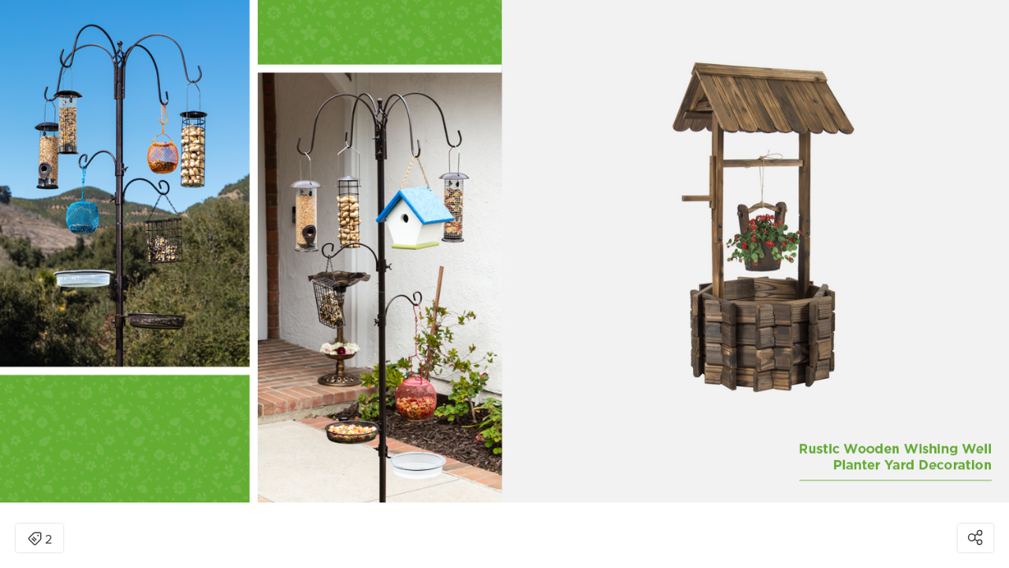

--- FILE ---
content_type: text/html; charset=utf-8
request_url: https://r.curalate.com/v2/widget/uevXCZv1crEyj0SjwFgi6gFN3wNmBxEK?replaceTabs=false&spatialTagIcon=tag&autoShowProducts=false&shopButtonText=View%20Details
body_size: 2508
content:
<!DOCTYPE html>
<html lang="en">
  <head>
    <title>Curalate Widget V3</title>
    <meta charset="utf-8"/>
    <meta content="IE=edge" http-equiv="X-UA-Compatible"/>
    <meta name="apple-mobile-web-app-capable" content="yes"/>
    <meta name="description" content="Curalate Widget"/>
    <meta content="width=device-width, initial-scale=1.0, maximum-scale=1.0, user-scalable=0" name="viewport"/>
    <meta name="robots" content="noindex"/>
    <meta name="referrer" content="always"/>
    <script src="//www.google-analytics.com/cx/api.js?experiment=9sv37BSHR2SbfoPzFJyviQ"></script>
    <link rel="stylesheet" type="text/css" href="//maxcdn.bootstrapcdn.com/font-awesome/4.3.0/css/font-awesome.min.css"/>
    <link rel="stylesheet" type="text/css" href="/css/curalate-widget-all.v3.min.css"/>
    <link rel="stylesheet" type="text/css" href="/node_modules/pannellum/src/css/pannellum.css"/>
    <script src="//ajax.googleapis.com/ajax/libs/jquery/2.1.4/jquery.min.js"></script>
    <script src="//ajax.googleapis.com/ajax/libs/angularjs/1.4.2/angular.min.js"></script>
    <script src="//ajax.googleapis.com/ajax/libs/angularjs/1.4.2/angular-touch.min.js"></script>
    <script src="//ajax.googleapis.com/ajax/libs/angularjs/1.4.2/angular-animate.js"></script>
    <script src="//cdnjs.cloudflare.com/ajax/libs/angular-ui-router/0.3.1/angular-ui-router.min.js"></script>
    <script src="//cdnjs.cloudflare.com/ajax/libs/mobile-detect/1.3.3/mobile-detect.min.js"></script>
    <script src="//cdnjs.cloudflare.com/ajax/libs/moment.js/2.9.0/moment.min.js"></script>
    <script src="//cdnjs.cloudflare.com/ajax/libs/angular-moment/0.9.0/angular-moment.min.js"></script>
    <script src="//cdnjs.cloudflare.com/ajax/libs/underscore.js/1.8.3/underscore-min.js"></script>
    <script src="//use.typekit.net/mim0exy.js"></script>
    <script type='text/javascript'>
      //<![CDATA[
        try{Typekit.load();}catch(e){};
        window.CRL8_WIDGET = window.CRL8_WIDGET || {};
        window.CRL8_WIDGET.initialData = JSON.parse("{\"widgetId\":\"uevXCZv1crEyj0SjwFgi6gFN3wNmBxEK\",\"experimentId\":\"9sv37BSHR2SbfoPzFJyviQ\",\"widgetData\":\"{\\\"id\\\":\\\"uevXCZv1crEyj0SjwFgi6gFN3wNmBxEK\\\",\\\"clientId\\\":14635,\\\"metricsItemId\\\":\\\"9fd8d389-8d3e-44fd-8821-423a6240a874\\\",\\\"imageSource\\\":\\\"https:\/\/edge.curalate.com\/v1\/img\/N_aBxC2zuZ-XUOGaYANYa_e6UdL6qlcYg3d5zOZUZCQ=\/d\/l\\\",\\\"products\\\":[{\\\"id\\\":\\\"\\\",\\\"label\\\":\\\"1\\\",\\\"destinationUrl\\\":\\\"https:\/\/bestchoiceproducts.com\/products\/bird-feeding-station-steel-multi-feeder-stand-w-4-bird-feeders-89in-6-hook?variant=31757852442702&utm_source=curalate_reveal&utm_medium=curalate_reveal_14635&crl8_id=9fd8d389-8d3e-44fd-8821-423a6240a874\\\",\\\"imageSource\\\":\\\"https:\/\/edge.curalate.com\/v1\/img\/lb0ZxbfgXuPvzcrB-MUANXy-3C2Vx1o7I2nTIxDa9pk=\/d\/s\\\",\\\"name\\\":\\\"Bird Feeding Station, 6-Hook Steel Multi-Feeder Stand w\/ 4 Feeders, 89in\\\",\\\"price\\\":\\\"49.99\\\",\\\"spatialTag\\\":{\\\"x\\\":0.37514794,\\\"y\\\":0.26666668,\\\"label\\\":\\\"1\\\"},\\\"category\\\":\\\"Bird Feeders\\\",\\\"productStyleId\\\":\\\"s_2177_35067f8d78d8c0f874c4363f071c786e9ee1e40ac48197faabe43909ea2d4441\\\",\\\"isActive\\\":false},{\\\"id\\\":\\\"\\\",\\\"label\\\":\\\"2\\\",\\\"destinationUrl\\\":\\\"https:\/\/bestchoiceproducts.com\/products\/wooden-wishing-well-bucket-flower-planter-patio-garden-outdoor-home-decor?variant=21283996163&utm_source=curalate_reveal&utm_medium=curalate_reveal_14635&crl8_id=9fd8d389-8d3e-44fd-8821-423a6240a874\\\",\\\"imageSource\\\":\\\"https:\/\/edge.curalate.com\/v1\/img\/rHzjXJOE6dlTgoM86rqHMbrg1rBL6gOEf9i7tshUIEA=\/d\/s\\\",\\\"name\\\":\\\"Rustic Wooden Wishing Well Planter Yard Decoration w\/ Hanging Bucket\\\",\\\"price\\\":\\\"109.99\\\",\\\"spatialTag\\\":{\\\"x\\\":0.7621302,\\\"y\\\":0.24761905,\\\"label\\\":\\\"2\\\"},\\\"category\\\":\\\"Planters\\\",\\\"productStyleId\\\":\\\"s_2177_5472257fe2dfe254d6bcea09d5245abc88f95d2208cd898848bde01d498e2c7c\\\",\\\"isActive\\\":false}],\\\"embedCode\\\":\\\"<div class=\\\\\\\"curalate-widget\\\\\\\" style=\\\\\\\"max-width: 1500px; margin: auto; min-width: 240px; min-height: 240px;\\\\\\\"><div class=\\\\\\\"curalate-widget-container\\\\\\\" style=\\\\\\\"position: relative; width: 100%; height: 0; border-radius: 3px; padding-bottom: 49.733333333333334%;\\\\\\\"><iframe src=\\\\\\\"https:\/\/r.curalate.com\/v2\/widget\/uevXCZv1crEyj0SjwFgi6gFN3wNmBxEK?replaceTabs=false&amp;spatialTagIcon=tag&amp;autoShowProducts=false&amp;shopButtonText=View Details\\\\\\\" class=\\\\\\\"curalate-widget-iframe\\\\\\\" allowtransparency=\\\\\\\"true\\\\\\\" frameborder=\\\\\\\"0\\\\\\\" display=\\\\\\\"block\\\\\\\" scrolling=\\\\\\\"no\\\\\\\" title=\\\\\\\"Curalate Reveal: Interactive image with tagged items\\\\\\\" width=\\\\\\\"1500\\\\\\\" height=\\\\\\\"746\\\\\\\" style=\\\\\\\"z-index: 1; border-radius: 3px; position: absolute; width: 100%; height: 100%; left: 0; top: 0;\\\\\\\"><\/iframe><img src=\\\\\\\"https:\/\/edge.curalate.com\/v1\/img\/N_aBxC2zuZ-XUOGaYANYa_e6UdL6qlcYg3d5zOZUZCQ=\/d\/l\\\\\\\" class=\\\\\\\"curalate-widget-image\\\\\\\" alt=\\\\\\\"\\\\\\\" aria-hidden=\\\\\\\"true\\\\\\\" style=\\\\\\\"position: relative !important; z-index: 0 !important; width: 100%; border-radius: 3px;\\\\\\\"\/><script class=\\\\\\\"curalate-widget-script\\\\\\\" async=\\\\\\\"\\\\\\\" defer=\\\\\\\"\\\\\\\" charset=\\\\\\\"utf-8\\\\\\\" src=\\\\\\\"https:\/\/d30bopbxapq94k.cloudfront.net\/js\/curalate-widget-client-all-v3.min.js\\\\\\\"><\/script><\/div><\/div>\\\",\\\"fileId\\\":\\\"N_aBxC2zuZ-XUOGaYANYa_e6UdL6qlcYg3d5zOZUZCQ=\\\",\\\"is360\\\":false,\\\"highResolutionImageUrl\\\":\\\"https:\/\/edge.curalate.com\/v1\/img\/N_aBxC2zuZ-XUOGaYANYa_e6UdL6qlcYg3d5zOZUZCQ=\/d\/xl\\\",\\\"isCookieConsentEnabled\\\":false}\",\"spatialTagIcon\":\"tag\",\"replaceTabs\":false,\"autoShowProducts\":false,\"requestId\":\"89958aff-1ac4-4241-b965-5737882afa4a\",\"useEventsApi\":true,\"shopButtonText\":\"View Details\"}");
      //]]>
    </script>
    <script src="/js/curalate-widget-all.v3.min.js"></script>
  </head>
  <!-- / TODO: Determine whether or not we should pass empty strings here (if there is no override) -->
  <body ng-app="curalate">
    <curalate-widget-launcher></curalate-widget-launcher>
    <script type='text/javascript'>
      //<![CDATA[
        (function(i,s,o,g,r,a,m){i['GoogleAnalyticsObject']=r;i[r]=i[r]||function(){
        (i[r].q=i[r].q||[]).push(arguments)},i[r].l=1*new Date();a=s.createElement(o),
        m=s.getElementsByTagName(o)[0];a.async=1;a.src=g;m.parentNode.insertBefore(a,m)
        })(window,document,'script','//www.google-analytics.com/analytics.js','widgetGA');
        widgetGA('create', 'UA-30147709-10', 'auto');
        widgetGA('send', 'pageview');
      //]]>
    </script>
  </body>
</html>
